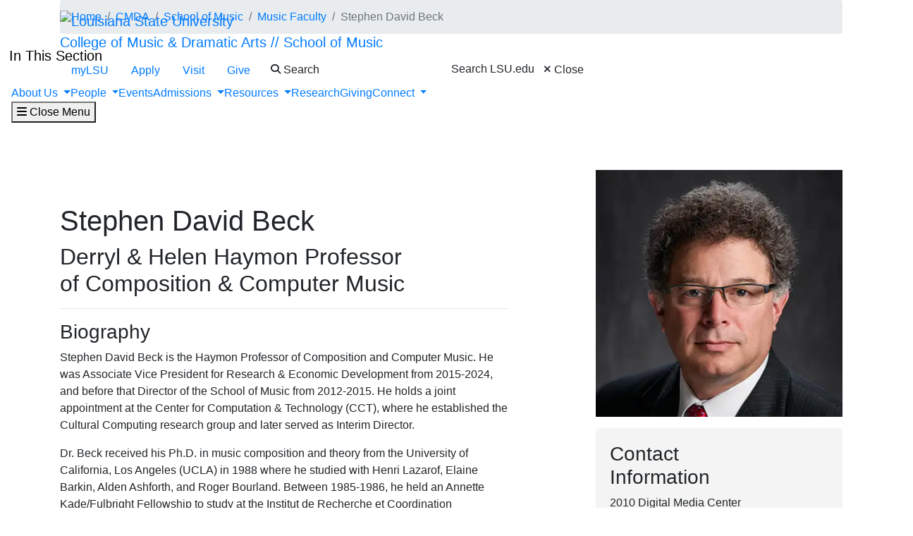

--- FILE ---
content_type: text/html; charset=UTF-8
request_url: https://rurallife.lsu.edu/cmda/music/people/faculty/beck.php
body_size: 63312
content:
<!DOCTYPE HTML><html lang="en">
   <head>
      <meta charset="UTF-8">
      <meta http-equiv="x-ua-compatible" content="ie=edge">
      <title>Stephen David Beck | LSU School of Music</title>
      <link rel="canonical" href="https://www.lsu.edu/cmda/music/people/faculty/beck.php">
      <meta name="viewport" content="width=device-width, initial-scale=1, shrink-to-fit=no">
      
<link rel="icon" type="image/png" sizes="16x16" href="/_resources_fierce/img/favicon-16x16.png">
<!-- Bootstrap core CSS -->
<link rel="stylesheet" href="https://stackpath.bootstrapcdn.com/bootstrap/4.3.1/css/bootstrap.min.css" integrity="sha384-ggOyR0iXCbMQv3Xipma34MD+dH/1fQ784/j6cY/iJTQUOhcWr7x9JvoRxT2MZw1T" crossorigin="anonymous">
<!-- Fontawesome script -->
<script type="text/javascript" src="https://kit.fontawesome.com/6b94619235.js" crossorigin="anonymous"></script>
<link rel="stylesheet" href="https://use.typekit.net/nni7rmd.css" />
<!-- end fontawesome -->
<!-- style sheets -->
<link href="/_resources_fierce/css/styles.css?v=6.6" rel="stylesheet"> <!-- /_resources_fierce/css/styles.css -->
<link href="/_resources_fierce/css/animate.css" rel="stylesheet"> <!-- /_resources_fierce/css/animate.css -->
<link href="/_resources_fierce/css/totopstyle.css" rel="stylesheet"> <!-- /_resources_fierce/css/totopstyle.css -->
<link rel="stylesheet" href="/_resources_fierce/css/slick.css" /> <!-- /_resources_fierce/css/slick.css -->
<link rel="stylesheet" href="/_resources_fierce/css/slick-theme.css"/> <!-- /_resources_fierce/css/slick-theme.css -->
<link rel="stylesheet" href="/_resources_fierce/css/eoc_feed.css"/> <!-- /_resources_fierce/css/eoc-feed.css -->
<link rel="stylesheet" href="/_resources_fierce/css/oustyles.css" /> <!-- /_resources_fierce/css/oustyles.css -->
<!--begin ShareThis script -->
<script type='text/javascript' src='//platform-api.sharethis.com/js/sharethis.js#property=5b0d65b460e2e90011e287db&product=sop' async='async'></script>
<!-- end ShareThis scripts -->
<!--begin Quick Exit script -->
<script src="/_resources/js/jquery.js"></script> <!-- /_resources/js/jquery.js -->
<!--end Quick Exit script -->
<!-- begin autopilot script -->
<script src="//cdn.bc0a.com/autopilot/f00000000290274/autopilot_sdk.js"></script>
<!-- end autopilot script -->      					
      <meta property="og:image" content="https://www.lsu.edu/cmda/music/images/people/faculty-color/s-d-beck.jpg">
      
      <meta property="og:image:secure_url" content="https://www.lsu.edu/cmda/music/images/people/faculty-color/s-d-beck.jpg">
      	<script type="text/javascript">
					var COMMENT_PAGE_URL ="https://www.lsu.edu/cmda/music/people/faculty/beck.php";
					var COMMENT_PAGE_IDENTIFIER ="b07728bd-dac3-462b-bb56-d858a01ffbc1";
				</script></head>
   <body class="department">
<a class="sr-only sr-only-focusable" href="#maincontent">Skip to main content</a><div id="etxtwrapper">
   <div id="etxtnewsalert"></div>
</div><header id="header" class="navbar navbar-expand-lg navbar-dark fixed-top"><div class="navbar-toggler ml-auto hidden-sm-up bg-purple float-xs-right">
   <div class="row container-fluid nav-pos">
      <ul class="nav upper-nav">
         <li class="nav-item"><a class="nav-link" href="https://mylsu.apps.lsu.edu/">myLSU</a></li>
         <li class="nav-item"><a class="nav-link" href="/admission/index.php">Apply</a></li>
         <li class="nav-item"><a class="nav-link" href="/visit/index.php">Visit</a></li>
         <li class="nav-item"><a class="nav-link" title="Visit giveLSU.org" href="https://bbis32491p.sky.blackbaud.com/give-now">Give</a></li>
      </ul>
      <div class="col navbar-brand"><a class="navbar-brand-mobile" href="/"><img src="/_resources_fierce/svgs/lsu-logo.svg" class="menu_logo" alt="Louisiana State University"></a></div>
      <div class="col toggler-menu"><button type="button" class="btn search-call text-nowrap" data-toggle="modal" data-target="#siteSearch"><span class="fas fa-search fa-sm"></span> Search </button><button class="wider-toggler text-nowrap" type="button" data-toggle="collapse" data-target="#navbar" aria-expanded="false" aria-label="Toggle navigation"><span class="fas fa-bars"></span><span class="wider-toggler-text"> Menu</span></button></div>
      <div class="search-controls"><span class="search-heading">Search LSU.edu</span><div class="search-control-wrapper"><button type="button" class="btn search-call text-nowrap" data-toggle="modal" data-target="#siteSearch"><span class="fas fa-times fa-sm"></span> Close </button><button class="wider-toggler text-nowrap" type="button" data-toggle="collapse" data-target="#navbar" aria-expanded="false" aria-label="Toggle navigation"><span class="fas fa-bars"></span><span class="wider-toggler-text"> Menu</span></button></div>
      </div>
   </div>
</div>   <div class="collapse navbar-collapse flex-column" id="navbar">
      <div class="bg-purple nav-pos upper-nav-brand">
         <div class="container">
            <div class="row">
               <div class="col-md-4 col-xl-6 navbar-brand"><a class="navbar-brand-logo" href="/"><img src="/_resources_fierce/svgs/lsu-logo.svg" class="menu_logo" alt="Louisiana State University"></a><div class="sub-branding"><a href="/cmda/music/index.php">College&nbsp;of&nbsp;Music&nbsp;&amp;&nbsp;Dramatic&nbsp;Arts //&nbsp;School&nbsp;of&nbsp;Music&nbsp;&nbsp;&nbsp;&nbsp;&nbsp;</a></div>
               </div>
               <div class="col-md-8 col-xl-6">
   <ul class="nav upper-nav">
      <li class="nav-item"><a class="nav-link" href="https://mylsu.apps.lsu.edu/">myLSU</a></li>
      <li class="nav-item"><a class="nav-link" href="/admission/index.php">Apply</a></li>
      <li class="nav-item"><a class="nav-link" href="/visit/index.php">Visit</a></li>
      <li class="nav-item"><a class="nav-link" title="Visit giveLSU.org" href="https://bbis32491p.sky.blackbaud.com/give-now">Give</a></li>
      <li class="nav-item"><button type="button" class="btn search-call text-nowrap" data-toggle="modal" data-target="#siteSearch"><span class="fas fa-search fa-sm"></span> Search </button></li>
   </ul>
</div><div class="search-controls"><span class="search-heading">Search LSU.edu</span><button type="button" class="btn search-call text-nowrap" data-toggle="modal" data-target="#siteSearch"><span class="fas fa-times fa-sm"></span> Close </button></div></div>
         </div>
      </div>
      <div class="w-100 bg-white nav-purple lower-nav">
   <ul class="nav navbar-nav w-100">
      <li class="dropdown lower-nav-item menu-large"><a class="dropdown-toggle top-link" href="" id="navbarDropdownMenuLink" data-toggle="dropdown" data-target="#tray-1" aria-haspopup="true" aria-expanded="false">About Us
            <div class="menu-mobile-tray-button d-inline-block d-lg-none"><svg viewBox="0 0 4.52 7.42" class="menu-mobile-icon"><use xlink:href="/_resources_fierce/svgs/mobile_arrow_right.svg#icon"></use></svg></div></a><div class="menu-mobile-tray" id="tray-1">
            <div class="menu-mobile-tray-inner">
               <div class="menu-mobile-tray-header d-block d-lg-none"><button aria-label="Close subitems" class="menu-mobile-tray-button menu-mobile-tray-button-back" type="button" data-toggle="dropdown" data-target="#tray-1" aria-expanded="true"><svg viewBox="0 0 4.52 7.42" class="menu-mobile-icon"><use xlink:href="/_resources_fierce/svgs/mobile_arrow_left.svg#icon"></use></svg></button><a href="#" class="menu-mobile-link"></a></div>
               <div class="menu-mobile-tray-body">
                  <ul class="dropdown-menu megamenu row" aria-labelledby="navbarDropdownMenuLink">
                     <li class="mainnav-content">
                        <div class="row">
                           <div class="col-lg-4">
                              <td>
                                 <p class="lead" style="text-align: left;">Areas of Study</p>
                                 <ul>
                                    <li><a class="dropdown-item" href="/cmda/index.php">College Homepage</a></li>
                                    <li><a class="dropdown-item" href="/cmda/music/index.php">School of Music</a><ul>
                                          <li><a class="dropdown-item" href="/cmda/bands/index.php">Department of Bands</a></li>
                                       </ul>
                                    </li>
                                    <li><a class="dropdown-item" href="/cmda/theatre/index.php">School of Theatre</a><ul>
                                          <li><a class="dropdown-item" href="/cmda/swinepalace/index.php">Swine Palace</a></li>
                                       </ul>
                                    </li>
                                 </ul>
                              </td>
                           </div>
                           <div class="col-lg-4">
                              <td>
                                 <p class="lead" style="text-align: left;">&nbsp;Who We Are</p>
                                 <ul><!--<li style="list-style-type: none;">
<ul>-->
                                    <li><a class="dropdown-item" href="/cmda/about/index.php">Our Vision &amp; Mission</a></li>
                                    <li><a class="dropdown-item" href="/cmda/access/index.php">Our Commitment to Access &amp; Engagement</a></li>
                                    <li><a class="dropdown-item" href="/cmda/music/history/index.php">History of the School of Music</a></li>
                                    <li><a class="dropdown-item" href="/cmda/bands/history/index.php">History of the Tiger Band</a></li>
                                    <!--</ul>
</li>--></ul>
                              </td>
                           </div>
                           <div class="col-lg-4">
                              <td>
                                 <p class="lead" style="text-align: left;">&nbsp;Learn More</p>
                                 <ul>
                                    <li><a class="dropdown-item" href="/cmda/about/employment/index.php">Employment Opportunities</a></li>
                                    <li><a class="dropdown-item" href="/cmda/about/facilities/index.php">Facilities</a></li>
                                    <li><a class="dropdown-item" href="/cmda/people/directory/index.php">Contact Information</a></li>
                                    <li><a class="dropdown-item" href="/cmda/music/hire-musician/index.php">Hire A Musician Service</a></li>
                                 </ul>
                              </td><button aria-label="Close subitems" class="menu-mobile-tray-button menu-mobile-tray-button-back" type="button" data-toggle="dropdown" data-target="#tray-1" aria-expanded="true"><svg viewBox="0 0 4.52 7.42" class="menu-mobile-icon"><use xlink:href="/_resources_fierce/svgs/mobile_arrow_left.svg#icon"></use></svg></button></div>
                        </div>
                     </li>
                  </ul>
               </div>
            </div>
         </div>
      </li>
      <li class="dropdown lower-nav-item menu-large"><a class="dropdown-toggle top-link" href="" id="navbarDropdownMenuLink" data-toggle="dropdown" data-target="#tray-2" aria-haspopup="true" aria-expanded="false">People
            <div class="menu-mobile-tray-button d-inline-block d-lg-none"><svg viewBox="0 0 4.52 7.42" class="menu-mobile-icon"><use xlink:href="/_resources_fierce/svgs/mobile_arrow_right.svg#icon"></use></svg></div></a><div class="menu-mobile-tray" id="tray-2">
            <div class="menu-mobile-tray-inner">
               <div class="menu-mobile-tray-header d-block d-lg-none"><button aria-label="Close subitems" class="menu-mobile-tray-button menu-mobile-tray-button-back" type="button" data-toggle="dropdown" data-target="#tray-2" aria-expanded="true"><svg viewBox="0 0 4.52 7.42" class="menu-mobile-icon"><use xlink:href="/_resources_fierce/svgs/mobile_arrow_left.svg#icon"></use></svg></button><a href="#" class="menu-mobile-link"></a></div>
               <div class="menu-mobile-tray-body">
                  <ul class="dropdown-menu megamenu row" aria-labelledby="navbarDropdownMenuLink">
                     <li class="mainnav-content">
                        <div class="row">
                           <div class="col-lg-4">
                              <td>
                                 <p class="lead" style="text-align: left;">&nbsp;College</p>
                                 <ul>
                                    <li><a class="dropdown-item" href="/cmda/people/dean/index.php">Eric Lau, Dean</a></li>
                                 </ul>
                                 <hr>
                                 <ul>
                                    <li><a class="dropdown-item" href="/cmda/people/index.php">Administration &amp; Staff</a></li>
                                    <li><a class="dropdown-item" href="/cmda/people/directory/index.php">College Directory</a></li>
                                 </ul>
                                 <p>&nbsp;</p>
                              </td>
                           </div>
                           <div class="col-lg-4">
                              <td>
                                 <p class="lead" style="text-align: left;">&nbsp;School of Music</p>
                                 <ul>
                                    <li><a class="dropdown-item" href="/cmda/music/people/faculty/byo.php">James Byo, Director</a></li>
                                 </ul>
                                 <hr>
                                 <ul>
                                    <li><a class="dropdown-item" href="/cmda/music/people/index.php">All Music Faculty</a><ul>
                                          <li><a class="dropdown-item" href="/cmda/music/people/index.php#applied">Applied Music Faculty</a></li>
                                          <li><a class="dropdown-item" href="/cmda/music/people/index.php#bands">Ensemble Directors</a></li>
                                          <li><a class="dropdown-item" href="/cmda/music/people/index.php#studies">Music Studies Faculty</a></li>
                                          <li><a class="dropdown-item" href="/cmda/music/people/index.php#emeriti">Faculty Emeriti</a></li>
                                       </ul>
                                    </li>
                                    <li><a class="dropdown-item" href="/cmda/bands/index.php">Department of Bands</a><ul>
                                          <li><a class="dropdown-item" href="/cmda/bands/people/directors/index.php">Band Faculty</a></li>
                                          <li><a class="dropdown-item" href="/cmda/bands/people/staff/index.php">Band Staff &amp; Graduate Assistants</a></li>
                                       </ul>
                                       <p>&nbsp;</p>
                                    </li>
                                 </ul>
                              </td>
                           </div>
                           <div class="col-lg-4">
                              <td>
                                 <p class="lead" style="text-align: left;">&nbsp;School of Theatre</p>
                                 <ul>
                                    <li style="text-align: left;"><a class="dropdown-item" href="/cmda/theatre/about/faculty-staff/sosnowsky.php">Kristin Sosnowsky, Director</a></li>
                                 </ul>
                                 <hr>
                                 <ul>
                                    <li style="text-align: left;"><a class="dropdown-item" href="/cmda/theatre/about/faculty-staff/index.php">All Theatre Faculty &amp; Staff</a></li>
                                 </ul>
                              </td><button aria-label="Close subitems" class="menu-mobile-tray-button menu-mobile-tray-button-back" type="button" data-toggle="dropdown" data-target="#tray-2" aria-expanded="true"><svg viewBox="0 0 4.52 7.42" class="menu-mobile-icon"><use xlink:href="/_resources_fierce/svgs/mobile_arrow_left.svg#icon"></use></svg></button></div>
                        </div>
                     </li>
                  </ul>
               </div>
            </div>
         </div>
      </li>
      <li class="lower-nav-item"><a href="/cmda/events/index.php" class="top-link"><span>Events</span></a></li>
      <li class="dropdown lower-nav-item menu-large"><a class="dropdown-toggle top-link" href="" id="navbarDropdownMenuLink" data-toggle="dropdown" data-target="#tray-4" aria-haspopup="true" aria-expanded="false">Admissions
            <div class="menu-mobile-tray-button d-inline-block d-lg-none"><svg viewBox="0 0 4.52 7.42" class="menu-mobile-icon"><use xlink:href="/_resources_fierce/svgs/mobile_arrow_right.svg#icon"></use></svg></div></a><div class="menu-mobile-tray" id="tray-4">
            <div class="menu-mobile-tray-inner">
               <div class="menu-mobile-tray-header d-block d-lg-none"><button aria-label="Close subitems" class="menu-mobile-tray-button menu-mobile-tray-button-back" type="button" data-toggle="dropdown" data-target="#tray-4" aria-expanded="true"><svg viewBox="0 0 4.52 7.42" class="menu-mobile-icon"><use xlink:href="/_resources_fierce/svgs/mobile_arrow_left.svg#icon"></use></svg></button><a href="#" class="menu-mobile-link"></a></div>
               <div class="menu-mobile-tray-body">
                  <ul class="dropdown-menu megamenu row" aria-labelledby="navbarDropdownMenuLink">
                     <li class="mainnav-content">
                        <div class="row">
                           <div class="col-lg-4">
                              <td>
                                 <p class="lead" style="text-align: left;">&nbsp;School of Music</p>
                                 <ul>
                                    <li><a class="dropdown-item" href="/cmda/music/admissions/undergraduate/index.php">Undergraduate Admissions</a><ul>
                                          <li><a class="dropdown-item" href="/cmda/music/programs/bachelor-music/index.php">Bachelor of Music</a></li>
                                          <li><a class="dropdown-item" href="/cmda/music/programs/bachelor-arts-music/index.php">Bachelor of Arts in Music&nbsp;</a></li>
                                          <li><a class="dropdown-item" href="/cmda/music/programs/music-education/undergraduate.php">Bachelor of Music Education</a></li>
                                          <li><a class="dropdown-item" href="/cmda/music/programs/music-therapy/index.php">Bachelor of Music Therapy</a></li>
                                       </ul>
                                    </li>
                                    <li><a class="dropdown-item" href="/cmda/music/admissions/graduate/index.php">Graduate Admissions</a><ul>
                                          <li><a class="dropdown-item" href="/cmda/music/programs/master-music/index.php">Master of Music</a></li>
                                          <li><a class="dropdown-item" href="/cmda/music/programs/dma/index.php">Doctor of Musical Arts (DMA)</a></li>
                                          <li><a class="dropdown-item" href="/cmda/music/programs/phd/index.php">Doctor of Philosophy in Music (PhD)</a></li>
                                       </ul>
                                    </li>
                                    <li><a class="dropdown-item" href="/cmda/music/programs/index.php#performance">Performance Opportunities</a></li>
                                    <li><a class="dropdown-item" href="/cmda/music/admissions/auditions/requirements/index.php">Audition Requirements</a></li>
                                 </ul>
                              </td>
                           </div>
                           <div class="col-lg-4">
                              <td>
                                 <p class="lead" style="text-align: left;">&nbsp;School of Theatre</p>
                                 <ul>
                                    <li><a class="dropdown-item" href="/cmda/theatre/admissions/undergraduate/index.php">Undergraduate Admissions</a><ul>
                                          <li><a class="dropdown-item" href="/cmda/theatre/admissions/undergraduate/index.php">Bachelor of Arts</a><ul>
                                                <li><a class="dropdown-item" href="/cmda/theatre/admissions/undergraduate/arts-administration.php">Arts Administration</a></li>
                                                <li><a class="dropdown-item" href="/cmda/theatre/admissions/undergraduate/design-tech.php">Design &amp; Technology</a></li>
                                                <li><a class="dropdown-item" href="/cmda/theatre/admissions/undergraduate/performance.php">Performance</a></li>
                                                <li><a class="dropdown-item" href="/cmda/theatre/admissions/undergraduate/physical-theatre.php">Physical Theatre</a></li>
                                                <li><a class="dropdown-item" href="/cmda/theatre/admissions/undergraduate/theatre-studies.php">Theatre Studies</a></li>
                                             </ul>
                                          </li>
                                          <li><a class="dropdown-item" href="/cmda/theatre/admissions/undergraduate/bfa-film-tv.php">Bachelor of Fine Arts</a><ul>
                                                <li><a class="dropdown-item" href="/cmda/theatre/admissions/undergraduate/bfa-film-tv.php">Film &amp; Television</a></li>
                                             </ul>
                                          </li>
                                       </ul>
                                    </li>
                                    <li><a class="dropdown-item" href="/cmda/theatre/admissions/graduate/index.php">Graduate Admissions</a><ul>
                                          <li><a class="dropdown-item" href="/cmda/theatre/admissions/graduate/index.php">Master of Fine Arts (MFA)</a><ul>
                                                <li><a class="dropdown-item" href="/cmda/theatre/admissions/graduate/acting.php">Acting</a></li>
                                                <li><a class="dropdown-item" href="/cmda/theatre/admissions/graduate/costume.php">Costume Technology &amp; Design</a></li>
                                                <li><a class="dropdown-item" href="/cmda/theatre/admissions/graduate/properties.php">Properties Technology</a></li>
                                                <li><a class="dropdown-item" href="/cmda/theatre/admissions/graduate/scenic.php">Scenic Technology &amp; Design</a></li>
                                             </ul>
                                          </li>
                                       </ul>
                                    </li>
                                 </ul>
                              </td>
                           </div>
                           <div class="col-lg-4">
                              <td>
                                 <p>&nbsp;</p>
                              </td><button aria-label="Close subitems" class="menu-mobile-tray-button menu-mobile-tray-button-back" type="button" data-toggle="dropdown" data-target="#tray-4" aria-expanded="true"><svg viewBox="0 0 4.52 7.42" class="menu-mobile-icon"><use xlink:href="/_resources_fierce/svgs/mobile_arrow_left.svg#icon"></use></svg></button></div>
                        </div>
                     </li>
                  </ul>
               </div>
            </div>
         </div>
      </li>
      <li class="dropdown lower-nav-item menu-large"><a class="dropdown-toggle top-link" href="" id="navbarDropdownMenuLink" data-toggle="dropdown" data-target="#tray-5" aria-haspopup="true" aria-expanded="false">Resources
            <div class="menu-mobile-tray-button d-inline-block d-lg-none"><svg viewBox="0 0 4.52 7.42" class="menu-mobile-icon"><use xlink:href="/_resources_fierce/svgs/mobile_arrow_right.svg#icon"></use></svg></div></a><div class="menu-mobile-tray" id="tray-5">
            <div class="menu-mobile-tray-inner">
               <div class="menu-mobile-tray-header d-block d-lg-none"><button aria-label="Close subitems" class="menu-mobile-tray-button menu-mobile-tray-button-back" type="button" data-toggle="dropdown" data-target="#tray-5" aria-expanded="true"><svg viewBox="0 0 4.52 7.42" class="menu-mobile-icon"><use xlink:href="/_resources_fierce/svgs/mobile_arrow_left.svg#icon"></use></svg></button><a href="#" class="menu-mobile-link"></a></div>
               <div class="menu-mobile-tray-body">
                  <ul class="dropdown-menu megamenu row" aria-labelledby="navbarDropdownMenuLink">
                     <li class="mainnav-content">
                        <div class="row">
                           <div class="col-lg-4">
                              <td>
                                 <p class="lead">&nbsp;For Prospective Students</p>
                                 <ul>
                                    <li><a class="dropdown-item" href="/cmda/boot-camp/index.php">CMDA Boot Camp</a></li>
                                    <li><a class="dropdown-item" href="/cmda/music/events/index.php">Music Camps &amp; Workshops</a></li>
                                    <li><a class="dropdown-item" href="/cmda/music/admissions/auditions/requirements/index.php">Music Degree Auditions</a></li>
                                    <li><a class="dropdown-item" href="/cmda/bands/athletic/auditions/">Tiger Band Auditions</a></li>
                                    <li><a class="dropdown-item" href="/cmda/music/programs/ensemble-auditions/index.php">Concert Ensemble Auditions</a></li>
                                 </ul>
                              </td>
                           </div>
                           <div class="col-lg-4">
                              <td>
                                 <p class="lead">&nbsp;For Current Students</p>
                                 <ul>
                                    <li><a class="dropdown-item" href="/cmda/music/resources/student/index.php">Music Student Resources</a></li>
                                    <li><a class="dropdown-item" href="/cmda/theatre/resources/student/index.php">Theatre Student Resources</a></li>
                                    <li><a class="dropdown-item" href="/cmda/bands/resources/tiger-band/index.php">Tiger Band Resources</a></li>
                                    <li><a class="dropdown-item" href="/commencement/index.php">Commencement Information</a><ul>
                                          <li><a class="dropdown-item" href="/cmda/commencement/fall-2025/index.php">Fall 2025 Program</a></li>
                                       </ul>
                                    </li>
                                 </ul>
                              </td>
                           </div>
                           <div class="col-lg-4">
                              <td>
                                 <p class="lead" style="text-align: left;">&nbsp;For Faculty &amp; Staff</p>
                                 <ul>
                                    <li><a class="dropdown-item" href="/cmda/music/resources/index.php">Music Faculty Resources</a></li>
                                    <li><a class="dropdown-item" href="/cmda/music/resources/deadlines/index.php">Music Dates &amp; Deadlines</a></li>
                                    <li><a class="dropdown-item" href="/cmda/theatre/resources/faculty/index.php">Theatre Faculty Resources</a></li>
                                 </ul>
                              </td><button aria-label="Close subitems" class="menu-mobile-tray-button menu-mobile-tray-button-back" type="button" data-toggle="dropdown" data-target="#tray-5" aria-expanded="true"><svg viewBox="0 0 4.52 7.42" class="menu-mobile-icon"><use xlink:href="/_resources_fierce/svgs/mobile_arrow_left.svg#icon"></use></svg></button></div>
                        </div>
                     </li>
                  </ul>
               </div>
            </div>
         </div>
      </li>
      <li class="lower-nav-item"><a href="/cmda/research/index.php" class="top-link"><span>Research</span></a></li>
      <li class="lower-nav-item"><a href="/cmda/give/index.php" class="top-link"><span>Giving</span></a></li>
      <li class="dropdown lower-nav-item menu-large"><a class="dropdown-toggle top-link" href="" id="navbarDropdownMenuLink" data-toggle="dropdown" data-target="#tray-8" aria-haspopup="true" aria-expanded="false">Connect
            <div class="menu-mobile-tray-button d-inline-block d-lg-none"><svg viewBox="0 0 4.52 7.42" class="menu-mobile-icon"><use xlink:href="/_resources_fierce/svgs/mobile_arrow_right.svg#icon"></use></svg></div></a><div class="menu-mobile-tray" id="tray-8">
            <div class="menu-mobile-tray-inner">
               <div class="menu-mobile-tray-header d-block d-lg-none"><button aria-label="Close subitems" class="menu-mobile-tray-button menu-mobile-tray-button-back" type="button" data-toggle="dropdown" data-target="#tray-8" aria-expanded="true"><svg viewBox="0 0 4.52 7.42" class="menu-mobile-icon"><use xlink:href="/_resources_fierce/svgs/mobile_arrow_left.svg#icon"></use></svg></button><a href="/cmda/news/index.php" class="menu-mobile-link"></a></div>
               <div class="menu-mobile-tray-body">
                  <ul class="dropdown-menu megamenu row" aria-labelledby="navbarDropdownMenuLink">
                     <li class="mainnav-content">
                        <div class="row">
                           <div class="col-lg-4">
                              <td>
                                 <p class="lead" style="text-align: left;">News &amp; Outreach</p>
                                 <ul>
                                    <li><a class="dropdown-item" href="/cmda/news/index.php">College Newsroom</a></li>
                                    <li><a class="dropdown-item" href="http://eepurl.com/dp8Ien">CMDA Insider Newsletter</a></li>
                                    <li><a class="dropdown-item" href="/cmda/music/blog/index.php">School of Music Blog</a></li>
                                    <!--<li><a href="#">School of Theatre Blog</a></li>--></ul>
                                 <p>&nbsp;</p>
                                 <p class="lead" style="text-align: left;">Media</p>
                                 <ul>
                                    <li><a class="dropdown-item" href="https://www.youtube.com/@LSUCMDA">College YouTube Channel</a></li>
                                    <li><a class="dropdown-item" href="https://www.youtube.com/@LSUBands413">Department of Bands YouTube Channel</a></li>
                                 </ul>
                              </td>
                           </div>
                           <div class="col-lg-4">
                              <td>
                                 <p class="lead">Social</p>
                                 <ul>
                                    <li>
                                       <p><strong>Facebook</strong></p>
                                       <ul>
                                          <li><a class="dropdown-item" title="leaving lsu.edu" href="https://www.facebook.com/lsucmda">College</a></li>
                                          <li><a class="dropdown-item" title="leaving lsu.edu" href="https://www.facebook.com/lsumusic">School of Music</a></li>
                                          <li><a class="dropdown-item" title="leaving lsu.edu" href="https://www.facebook.com/lsutheatre">School of Theatre</a></li>
                                          <li><a class="dropdown-item" title="leaving lsu.edu" href="https://www.facebook.com/lsubands">Department of Bands</a></li>
                                          <li><a class="dropdown-item" title="leaving lsu.edu" href="https://www.facebook.com/TGBFTL">Tiger Marching Band</a></li>
                                       </ul>
                                    </li>
                                    <li>
                                       <p><strong>Instagram</strong></p>
                                       <ul>
                                          <li><a class="dropdown-item" title="leaving lsu.edu" href="https://www.instagram.com/lsumusic/">School of Music</a></li>
                                          <li><a class="dropdown-item" title="leaving lsu.edu" href="https://www.instagram.com/lsutheatre/">School of Theatre</a></li>
                                          <li><a class="dropdown-item" title="leaving lsu.edu" href="https://www.instagram.com/lsutigerband/">Tiger Marching Band</a></li>
                                       </ul>
                                    </li>
                                 </ul>
                              </td>
                           </div>
                           <div class="col-lg-4">
                              <td>&nbsp;</td><button aria-label="Close subitems" class="menu-mobile-tray-button menu-mobile-tray-button-back" type="button" data-toggle="dropdown" data-target="#tray-8" aria-expanded="true"><svg viewBox="0 0 4.52 7.42" class="menu-mobile-icon"><use xlink:href="/_resources_fierce/svgs/mobile_arrow_left.svg#icon"></use></svg></button></div>
                        </div>
                     </li>
                  </ul>
               </div>
            </div>
         </div>
      </li>
   </ul><button class="wider-toggler text-nowrap" type="button" data-toggle="collapse" data-target="#navbar" aria-expanded="false" aria-label="Close navigation"><span class="fas fa-bars"></span><span class="wider-toggler-text"> Close Menu</span></button></div></div>
</header>      <div role="main" id="maincontent">
         <div class="breadcrumb-wrapper">
            <div class="container">
               <div class="row">
                  <div class="col-12">
                     <nav aria-label="breadcrumb">
                        <ol class="breadcrumb">
                           <li class="breadcrumb-item"><a href="https://www.lsu.edu/">Home</a></li>
                           <li class="breadcrumb-item"><a href="https://www.lsu.edu/cmda/">CMDA</a></li>
                           <li class="breadcrumb-item"><a href="https://www.lsu.edu/cmda/music/">School of Music</a></li>
                           <li class="breadcrumb-item"><a href="https://www.lsu.edu/cmda/music/people/">Music Faculty</a></li>
                           <li class="breadcrumb-item active" aria-current="page">Stephen David Beck</li>
                        </ol>
                     </nav>
                  </div>
               </div>
            </div>
         </div>
         <nav class="hero-nav nav-sticky" id="sticky-nav">
   <div class="accordion accordion-hero-nav">
      <div aria-level="1" role="heading" class="accordion-label"><button class="navbar-toggler accordion-label-btn" type="button" data-toggle="collapse" data-target="#navbarContent" aria-controls="navbarContent" aria-expanded="false" aria-label="Toggle navigation">In This Section<svg viewBox="0 0 11.88 8.72" class="icon-accordion-arrow"><use xlink:href="/_resources_fierce/svgs/icon_down_arrow.svg#icon"></use></svg></button></div>
      <div class="collapse navbar-collapse accordion-panel" id="navbarContent">
         <ul class="hero-nav-list">
            <li class="hero-nav-item dropdown"><button aria-controls="hero-menu-1" type="button" data-toggle="dropdown" aria-haspopup="true" aria-expanded="false" tabindex="0" aria-label="Show related content" class="hero-nav-btn dropdown-toggle"><span class="hero-nav-text">Music Admissions</span></button><div id="hero-menu-1" class="hero-subnav-wrap dropdown-menu">
                  <ul class="hero-subnav">
                     <li class="hero-subnav-item"><a class="hero-subnav-link" title="learn about undergraduate admissions" href="/cmda/music/admissions/undergraduate/index.php"><span class="hero-subnav-link-text">Undergraduate Admissions</span></a></li>
                     <li class="hero-subnav-item"><a class="hero-subnav-link" title="learn about graduate admissions" href="/cmda/music/admissions/graduate/index.php"><span class="hero-subnav-link-text">Graduate Admissions</span></a></li>
                     <li class="hero-subnav-item"><a class="hero-subnav-link" title="audition process information" href="/cmda/music/admissions/auditions/index.php"><span class="hero-subnav-link-text">Audition Process</span></a></li>
                     <li class="hero-subnav-item"><a class="hero-subnav-link" title="audition requirements" href="/cmda/music/admissions/auditions/requirements/index.php"><span class="hero-subnav-link-text">Audition &amp; Portfolio Requirements</span></a></li>
                     <li class="hero-subnav-item"><a class="hero-subnav-link" title="camps and workshops" href="/cmda/music/events/index.php"><span class="hero-subnav-link-text">Camps &amp; Workshops</span></a></li>
                  </ul>
               </div>
            </li>
            <li class="hero-nav-item dropdown"><button aria-controls="hero-menu-2" type="button" data-toggle="dropdown" aria-haspopup="true" aria-expanded="false" tabindex="0" aria-label="Show related content" class="hero-nav-btn dropdown-toggle"><span class="hero-nav-text">Programs of Study</span></button><div id="hero-menu-2" class="hero-subnav-wrap dropdown-menu">
                  <ul class="hero-subnav">
                     <li class="hero-subnav-item"><a class="hero-subnav-link" title="bachelor of music degree information" href="/cmda/music/programs/bachelor-music/index.php"><span class="hero-subnav-link-text">Bachelor of Music</span></a></li>
                     <li class="hero-subnav-item"><a class="hero-subnav-link" title="bachelor of arts in music degree information" href="/cmda/music/programs/bachelor-arts-music/index.php"><span class="hero-subnav-link-text">Bachelor of Arts in Music</span></a></li>
                     <li class="hero-subnav-item"><a class="hero-subnav-link" title="bachelor of music education degree information" href="/cmda/music/programs/music-education/undergraduate.php"><span class="hero-subnav-link-text">Bachelor of Music Education</span></a></li>
                     <li class="hero-subnav-item"><a class="hero-subnav-link" title="bachelor of music therapy degree information" href="/cmda/music/programs/music-therapy/index.php"><span class="hero-subnav-link-text">Bachelor of Music Therapy</span></a></li>
                     <li class="hero-subnav-item"><a class="hero-subnav-link" title="master of music degree information" href="/cmda/music/programs/master-music/index.php"><span class="hero-subnav-link-text">Master of Music</span></a></li>
                     <li class="hero-subnav-item"><a class="hero-subnav-link" title="doctor of musical arts degree information" href="/cmda/music/programs/dma/index.php"><span class="hero-subnav-link-text">Doctor of Musical Arts</span></a></li>
                     <li class="hero-subnav-item"><a class="hero-subnav-link" title="doctor of philosophy in music degree information" href="/cmda/music/programs/phd/index.php"><span class="hero-subnav-link-text">Doctor of Philosophy in Music</span></a></li>
                     <li class="hero-subnav-item"><a class="hero-subnav-link" title="performance and ensemble opportunities" href="/cmda/music/programs/index.php#performance"><span class="hero-subnav-link-text">Performance Opportunities</span></a></li>
                     <li class="hero-subnav-item"><a class="hero-subnav-link" title="view a landing page with all programs" href="/cmda/music/programs/index.php"><span class="hero-subnav-link-text">View All Music Programs</span></a></li>
                  </ul>
               </div>
            </li>
            <li class="hero-nav-item dropdown"><button aria-controls="hero-menu-3" type="button" data-toggle="dropdown" aria-haspopup="true" aria-expanded="false" tabindex="0" aria-label="Show related content" class="hero-nav-btn dropdown-toggle"><span class="hero-nav-text">Meet Our Faculty</span></button><div id="hero-menu-3" class="hero-subnav-wrap dropdown-menu">
                  <ul class="hero-subnav">
                     <li class="hero-subnav-item"><a class="hero-subnav-link" title="director james byo biography" href="/cmda/music/people/faculty/byo.php"><span class="hero-subnav-link-text">Director James Byo</span></a></li>
                     <li class="hero-subnav-item"><a class="hero-subnav-link" title="applied faculty biographies" href="/cmda/music/people/index.php#applied"><span class="hero-subnav-link-text">Applied Music Faculty</span></a></li>
                     <li class="hero-subnav-item"><a class="hero-subnav-link" title="ensemble director biographies" href="/cmda/music/people/index.php#bands"><span class="hero-subnav-link-text">Ensemble Directors</span></a></li>
                     <li class="hero-subnav-item"><a class="hero-subnav-link" title="music studies faculty biographies" href="/cmda/music/people/index.php#studies"><span class="hero-subnav-link-text">Music Studies Faculty</span></a></li>
                     <li class="hero-subnav-item"><a class="hero-subnav-link" title="faculty emeriti listings" href="/cmda/music/people/index.php#emeriti"><span class="hero-subnav-link-text">Faculty Emeriti</span></a></li>
                     <li class="hero-subnav-item"><a class="hero-subnav-link" title="view a landing page with all faculty" href="/cmda/music/people/index.php"><span class="hero-subnav-link-text">View All Faculty</span></a></li>
                  </ul>
               </div>
            </li>
            <li class="hero-nav-item dropdown"><button aria-controls="hero-menu-4" type="button" data-toggle="dropdown" aria-haspopup="true" aria-expanded="false" tabindex="0" aria-label="Show related content" class="hero-nav-btn dropdown-toggle"><span class="hero-nav-text">Resources</span></button><div id="hero-menu-4" class="hero-subnav-wrap dropdown-menu">
                  <ul class="hero-subnav">
                     <li class="hero-subnav-item"><a class="hero-subnav-link" title="academic advising information" href="/cmda/music/resources/student/advising/index.php"><span class="hero-subnav-link-text">Academic Advising</span></a></li>
                     <li class="hero-subnav-item"><a class="hero-subnav-link" title="access and engagement in the college" href="/cmda/access/index.php"><span class="hero-subnav-link-text">Access &amp; Engagement In Our College</span></a></li>
                     <li class="hero-subnav-item"><a class="hero-subnav-link" title="information about auditioning for ensembles" href="/cmda/music/programs/ensemble-auditions/index.php"><span class="hero-subnav-link-text">Ensemble Auditions</span></a></li>
                     <li class="hero-subnav-item"><a class="hero-subnav-link" title="access forms and handbook materials" href="/cmda/music/resources/student/forms/index.php"><span class="hero-subnav-link-text">Forms &amp; Handbooks</span></a></li>
                     <li class="hero-subnav-item"><a class="hero-subnav-link" title="recital planning information" href="/cmda/music/resources/student/recital-planning/index.php"><span class="hero-subnav-link-text">Recital Planning</span></a></li>
                     <li class="hero-subnav-item"><a class="hero-subnav-link" title="schedules for student recitals" href="/cmda/music/recitals/index.php"><span class="hero-subnav-link-text">Recital Schedules</span></a></li>
                     <li class="hero-subnav-item"><a class="hero-subnav-link" title="schedules for common rooms in the school" href="/cmda/music/resources/schedules/index.php"><span class="hero-subnav-link-text">Room Schedules</span></a></li>
                     <li class="hero-subnav-item"><a class="hero-subnav-link" title="view a landing page with all resources" href="/cmda/music/resources/index.php"><span class="hero-subnav-link-text">View All Resources</span></a></li>
                  </ul>
               </div>
            </li>
            <li class="hero-nav-item dropdown"><button aria-controls="hero-menu-5" type="button" data-toggle="dropdown" aria-haspopup="true" aria-expanded="false" tabindex="0" aria-label="Show related content" class="hero-nav-btn dropdown-toggle"><span class="hero-nav-text">Camps &amp; Special Events</span></button><div id="hero-menu-5" class="hero-subnav-wrap dropdown-menu">
                  <ul class="hero-subnav">
                     <li class="hero-subnav-item"><a class="hero-subnav-link" title="information about the LSU All-State Brass &amp; Woodwind Workshop" href="/cmda/music/events/all-state-brass-woodwind/index.php"><span class="hero-subnav-link-text">All-State Brass &amp; Woodwind Workshop</span></a></li>
                     <li class="hero-subnav-item"><a class="hero-subnav-link" title="information about the LSU All-State Choir Workshop" href="/cmda/music/events/all-state-choir/index.php"><span class="hero-subnav-link-text">All-State Choir Workshop</span></a></li>
                     <li class="hero-subnav-item"><a class="hero-subnav-link" title="choral conducting intensive" href="/cmda/music/events/choral-area-events/choral-conducting-intensive.php"><span class="hero-subnav-link-text">Choral Conducting Intensive</span></a></li>
                     <li class="hero-subnav-item"><a class="hero-subnav-link" title="information about the LSU High School Choral Festival" href="/cmda/music/events/choral-festival/index.php"><span class="hero-subnav-link-text">High School Choral Festival</span></a></li>
                     <li class="hero-subnav-item"><a class="hero-subnav-link" title="information about the LSU Stately Oaks Music Festival" href="/cmda/bands/events/stately-oaks/index.php"><span class="hero-subnav-link-text">Stately Oaks Music Festival</span></a></li>
                     <li class="hero-subnav-item"><a class="hero-subnav-link" title="information about the LSU Double Reed Day workshop" href="/cmda/music/events/double-reed-day/index.php"><span class="hero-subnav-link-text">Double Reed Day</span></a></li>
                     <li class="hero-subnav-item"><a class="hero-subnav-link" title="information about the Louisiana Bass Festival" href="/cmda/music/events/bass-fest/index.php"><span class="hero-subnav-link-text">Louisiana Bass Fest</span></a></li>
                     <li class="hero-subnav-item"><a class="hero-subnav-link" title="leaving lsu.edu" href="https://www.violala.org/" target="_blank" rel="noopener"><span class="hero-subnav-link-text">LSU Viola LA! (External Link)</span></a></li>
                     <li class="hero-subnav-item"><a class="hero-subnav-link" title="schedules for student recitals" href="/cmda/music/recitals/index.php"><span class="hero-subnav-link-text">Student Recitals</span></a></li>
                     <li class="hero-subnav-item"><a class="hero-subnav-link" title="view a landing page with all camps and special events" href="/cmda/music/events/index.php"><span class="hero-subnav-link-text">View All Camps &amp; Special Events</span></a></li>
                  </ul>
               </div>
            </li>
            <li class="hero-nav-item dropdown"><a class="hero-nav-btn" title="read articles on our school blog feed" href="/cmda/music/blog/index.php"><span class="hero-nav-text">Blog</span></a></li>
         </ul>
      </div>
   </div>
</nav>         <section aria-label="Introduction" class="intro" style="padding-top: 50px;">
            <div class="container">
               <div class="row">
                  <div class="col-lg-7 pt-5 pb-md-5">
                     <h1>Stephen David Beck</h1>
                     
                     <h2>Derryl &amp; Helen Haymon Professor<br>of Composition &amp; Computer Music</h2>
                     
                     <hr>
                     
                     <h3>Biography</h3>
                     
                     <p>Stephen David Beck is the Haymon Professor of Composition and Computer Music. He was
                        Associate Vice President for Research &amp; Economic Development from 2015-2024, and before
                        that Director of the School of Music from 2012-2015. He holds a joint appointment
                        at the Center for Computation &amp; Technology (CCT), where he established the Cultural
                        Computing research group and later served as Interim Director.</p>
                     
                     <p>Dr. Beck received his Ph.D. in music composition and theory from the University of
                        California, Los Angeles (UCLA) in 1988 where he studied with Henri Lazarof, Elaine
                        Barkin, Alden Ashforth, and Roger Bourland. Between 1985-1986, he held an Annette
                        Kade/Fulbright Fellowship to study at the Institut de Recherche et Coordination Acoustique/Musique
                        (IRCAM) in Paris, France.</p>
                     
                     <p>His current research interests include large-scale sound diffusion technologies, granular
                        sound synthesis techniques, interactive computer music, and music over networks. At
                        LSU, he led the establishment of the Experimental Music &amp; Digital Media (EMDM) doctoral
                        program and founded the Laptop Orchestra of Louisiana (LOLs).</p>
                     
                     <p>Dr. Beck has presented lectures and papers on his research in computer music and high-performance
                        computing applications in the arts at meetings of the Society for Electro-Acoustic
                        Music in the United States (SEAMUS), the International Computer Music Conference (ICMC),
                        New Interfaces for Musical Expression (NIME), the Alliance for the Arts at Research
                        Universities (a2ru), the Global Grid Forum, and the Society of Composers, Inc. He
                        has also served in leadership on the boards of both SEAMUS and the International Computer
                        Music Association.</p>
                     
                     <p>His music has been performed throughout the world, including performances at Weill
                        Recital Hall, Concert Band Directors National Association Biennial, North American
                        Saxophone Alliance, New Music America, and World Harp Congress. His writings have
                        been published by G. Shirmer, MIT Press, Springer Nature, the Acoustical Society of
                        America and the Computer Music Journal, and his music has been recorded on the SEAMUS,
                        EMF, and Gothic record labels.</p>
                     
                     <p>About his music, Beck writes:</p>
                     
                     <p>“…the use of technology in my music is not meant to replace musicians, but rather
                        to enhance and expand a performer’s potential for expressiveness, technique and, most
                        importantly, timbre. There is an uncanny beauty in the physical and mathematical laws
                        of nature, a beauty of intense complexity bound by simplicity, order and logic. For
                        me, this is a constant and powerful source of inspiration, and the use of modern technology
                        seems the perfect tool for expressing that inspiration and awe.”</p>
                  </div>
                  <div class="col-lg-4 offset-lg-1">
                     
                     <p><img class="img-fluid" src="/cmda/music/images/people/faculty-color/s-d-beck.jpg" alt="image of stephen david beck" width="500" height="500" onerror="this.onerror=null;this.src='https://a.cms.omniupdate.com/files/content?site=www&amp;path=/cmda/music/images/people/faculty-color/s-d-beck.jpg'"></p>
                     
                     <div style="background-color: #f4f4f4; padding: 20px; border-radius: 5px;">
                        
                        <h3>Contact<br>Information</h3>
                        
                        <p>2010 Digital Media Center<br>Louisiana State University<br>Baton Rouge, LA 70803-2504</p>
                        
                        <p><a class="btn btn-solid-white btn-block" href="mailto:sdbeck@lsu.edu">EMAIL STEPHEN DAVID BECK</a></p>
                        </div>
                     
                     <!-- <div style="background-color: #f4f4f4; padding: 20px; border-radius: 5px;">
<h3>Education</h3>
<p><strong>AD, Opera Performance</strong><br />Rice University, TX<br />2018</p>
<p><strong>MM, Opera Performance</strong><br />Binghamton University, NY<br />2016</p>
<p><strong>BM, Music Performance</strong><br /><strong>BM, Music Education</strong><br />Mansfield University, PA<br />2013</p>
</div> -->
                     </div>
               </div>
            </div>
         </section>
         
         	</div><button data-target="#0" class="cd-top">Top</button>
      <footer class="footer">
   <div class="row footer-main"><div class="footer-info"><a href="/"><img src="/_resources_fierce/svgs/lsu-logo.svg" class="footer-logo" alt="Louisiana State University"></a><address class="footer-address">
      				Louisiana State University<br>
      				Baton Rouge, LA 70803
      			</address>
</div><div class="footer-campus">
   <nav class="footer-nav" aria-label="Campus links">
      <ul>
         <li><a href="/a-z/index.php">A-Z Directory</a></li>
         <li><a href="/hrm/careers/index.php">Careers at LSU</a></li>
         <li><a href="https://map.lsu.edu/">Campus Map</a></li>
         <li><a href="https://lsu.edu/staysafe/index.php">Campus Safety</a></li>
         <li><a href="/police/crime-information/biannual.php">Campus Crime Stats</a></li>
      </ul>
   </nav>
</div><div class="footer-campus">
   <nav class="footer-nav" aria-label="Campus links">
      <ul>
         <li><a href="https://lsu.edu/registrar/academics/academic-calendars/index.php">Academic Calendar</a></li>
         <li><a href="https://calendar.lsu.edu/">Event Calendar</a></li>
         <li><a href="https://lsu.edu/catalogs/">General Catalog</a></li>
         <li><a href="/cxc/about/geaux-communicate-qep/index.php">Geaux Communicate QEP</a></li>
         <li><a href="https://www.lib.lsu.edu/">LSU Libraries</a></li>
      </ul>
   </nav>
</div>      <div class="footer-contact">
         <nav class="footer-nav" aria-label="Contact links">
            <ul>
               <li><strong>LSU School of Music</strong><br>102 School of Music Building<br>Baton Rouge, LA 70803<br>Main Office: (225) 578-3261<br>Fax: (225) 578-2562
                  <hr>
               </li>
               <li><a href="mailto:lsucmda@lsu.edu">lsucmda@lsu.edu</a>&nbsp;</li>
               <li><a href="mailto:musicadmissions@lsu.edu">musicadmissions@lsu.edu</a><hr>
               </li>
               <li>Louisiana State University is an<br>accredited institutional member<br>of the National Association of&nbsp;<br>Schools of Music.<br><hr>
               </li>
               <li>
                  <div id="google_translate_element"></div><script type="text/javascript">
function googleTranslateElementInit() {
  new google.translate.TranslateElement({pageLanguage: 'en'}, 'google_translate_element');
}
</script><script type="text/javascript" src="//translate.google.com/translate_a/element.js?cb=googleTranslateElementInit"></script></li>
            </ul>
         </nav>
      </div>
      <div class="footer-social">
         <nav class="footer-nav" aria-label="Social media links">
            <ul>
               <li><a href="https://www.facebook.com/lsumusic" aria-label="Facebook" target="_blank" role="button"><span class="fab fa-facebook fa-2x"></span></a></li>
               <li><a href="https://twitter.com/lsumusic" aria-label="Twitter" target="_blank" role="button"><span class="fab fa-twitter fa-2x"></span></a></li>
               <li><a href="https://instagram.com/lsumusic" aria-label="Instagram" target="_blank" role="button"><span class="fab fa-instagram fa-2x"></span></a></li>
               <li><a href="https://www.youtube.com/channel/UCS_frIwixiyg2TNa00FbNiQ" aria-label="YouTube" target="_blank" role="button"><span class="fab fa-youtube fa-2x"></span></a></li>
            </ul>
         </nav>
      </div>
   </div>
   <div class="row footer-copyright">
   <ul>
      <li><a href="https://itservice.lsu.edu/TDClient/51/OCUR/Requests/ServiceDet?ID=732">Website Feedback</a></li>
      <li><a href="https://itservice.lsu.edu/TDClient/30/Portal/Requests/ServiceDet?ID=653">Report ADA Accessibility Concerns</a></li>
      <li><a href="https://lsu.edu/accessibility/">Accessibility Statement</a></li>
      <li><a href="https://lsu.edu/nondiscrimination/">Notice of Non-Discrimination</a></li>
      <li><a href="/president/messages/2024/2024-01-05-engagement-message.php">Our Commitment to Engagement</a></li>
      <li><a href="https://lsu.edu/privacy/">Privacy Statement</a></li>
   </ul>
   <div class="footer-copyright-copy">
      				Copyright <span id="directedit">©</span> 2026 Louisiana State University. All&nbsp;Rights Reserved.
      			</div>
</div></footer><div class="alert cookiealert" role="alert">
    <div class="container">
        <div class="row">
            <div class="col-lg-10">
                <span id="cookieconsent:desc" class="cc-message">This website uses cookies to ensure site visitors get the best experience on our website. By continuing to use this site, you accept our use of cookies and Privacy Statement. To learn more, please visit <a aria-label="learn more about cookies" role="button" tabindex="1" class="cc-link" href="/privacy/" target="_blank">LSU Privacy Statement.</a></span>
            </div>
            <div class="col-lg-2">
                <div class="cc-compliance"><button type="button" aria-label="dismiss cookie message" tabindex="1" class="btn btn-yellow btn-solid-white width-auto acceptcookies">I agree.</button></div>
            </div>
        </div>
    </div>
</div><div class="modal fade search-modal" id="siteSearch" tabindex="-1" role="dialog" aria-labelledby="searchModal" aria-hidden="true">
   <div class="modal-dialog" role="document">
      <div class="modal-content">
         <div class="modal-body">
            <div class="container">
               <div class="row">
                  <div class="col-12">
                     <div class="form-container">
                        <form method="get" action="/search/index.php" name="search" class="search-bar" role="search">
                           <div class="row">
                              <div class="col-lg-10"><label for="search" class="sr-only" id="searchModal">Search</label><input name="query" placeholder="What would you like to search?" class="form-text" type="text" id="search"></div>
                              <div class="col-lg-1"><button type="submit" class="search-form-submit text-nowrap"><span class="fas fa-search"></span> Search
                                    														<span class="sr-only">Search</span></button></div>
                           </div>
                        </form>
                     </div>
                  </div>
               </div>
               <div class="search-bar-favorites">
                  <p class="search-bar-favorites-heading">POPULAR SEARCHES:</p>
                  <div class="row">
                     <div class="col-md-6"><a href="/majors/">Majors</a><a href="/registrar/academics/academic-calendars/index.php">Academic Calendar</a><a href="https://dineoncampus.com/lsu/">Is the Dining Hall Food Good?</a></div>
                     <div class="col-md-6"><a href="https://lsusports.net">Football</a><a href="https://calendar.lsu.edu/">Things to Do on Campus</a><a href="/bgtplan/Tuition-Fees/fee-schedules.php">How Much is Tuition?</a></div>
                  </div>
               </div>
            </div>
         </div>
      </div>
   </div>
</div><!-- Modal -->
<div class="modal fade" id="video-modal" tabindex="-1" role="dialog" aria-labelledby="view-video-modal" aria-hidden="true">
    <div class="modal-dialog" role="document">
        <div class="modal-content">
            <div class="modal-body">
                <button type="button" class="close" data-dismiss="modal" aria-label="Close">
                    <span aria-hidden="true">&times;</span>
                </button>
                <h2 class="sr-only" id="view-video-modal">Video Modal</h2>
                <!-- 16:9 aspect ratio -->
                <div class="embed-responsive embed-responsive-16by9">
                    <iframe class="embed-responsive-item" data-src="" id="video" allow="autoplay"></iframe>
                </div>
            </div>
        </div>
    </div>
</div>
<!-- jQuery first, then Popper.js, then Bootstrap JS -->
<script src="/_resources/js/jquery.js"></script>
<script src="https://cdnjs.cloudflare.com/ajax/libs/popper.js/1.14.7/umd/popper.min.js" integrity="sha384-UO2eT0CpHqdSJQ6hJty5KVphtPhzWj9WO1clHTMGa3JDZwrnQq4sF86dIHNDz0W1" crossorigin="anonymous"></script>
<script src="https://stackpath.bootstrapcdn.com/bootstrap/4.3.1/js/bootstrap.min.js" integrity="sha384-JjSmVgyd0p3pXB1rRibZUAYoIIy6OrQ6VrjIEaFf/nJGzIxFDsf4x0xIM+B07jRM" crossorigin="anonymous"></script>
<script src="/_resources_fierce/js/lsu.js?v=3.9"></script>
<script src="/_resources_fierce/js/slick.min.js"></script>
<script src="/_resources_fierce/js/polyfill.js"></script>
<script src="/_resources_fierce/js/jquery.jfeed.js"></script>
<script src="/_resources_fierce/js/rss_consumer.js"></script>

<!-- <script>
var theDate = document.querySelector('input[type="date"]');
theDate.addEventListener('change', function() {
console.log('blank date input:', theDate.value);
});
</script> -->




<!-- Insert google analytics here -->
<!-- Google Tag Manager -->
<script>(function(w,d,s,l,i){w[l]=w[l]||[];w[l].push({'gtm.start':
new Date().getTime(),event:'gtm.js'});var f=d.getElementsByTagName(s)[0],
j=d.createElement(s),dl=l!='dataLayer'?'&l='+l:'';j.async=true;j.src=
'https://www.googletagmanager.com/gtm.js?id='+i+dl;f.parentNode.insertBefore(j,f);
})(window,document,'script','dataLayer','GTM-5FR2GLX');</script>
<!-- End Google Tag Manager -->
<div id="ou-hidden" style="display:none;"><a id="de" style="color: #FFF; text-decoration: none;" href="https://a.cms.omniupdate.com/11/?skin=oucampus&amp;account=lsu&amp;site=www&amp;action=de&amp;path=/cmda/music/people/faculty/beck.pcf">©</a></div><script>
			if(document.getElementById("de") != null && document.getElementById("directedit")) {
				var link = document.getElementById("de").parentNode.innerHTML;
				document.getElementById("de").parentNode.innerHTML = "";
				document.getElementById("directedit").innerHTML = link.replace(/^\s+|\s+$/gm,'');
			}
		</script></body>
</html>